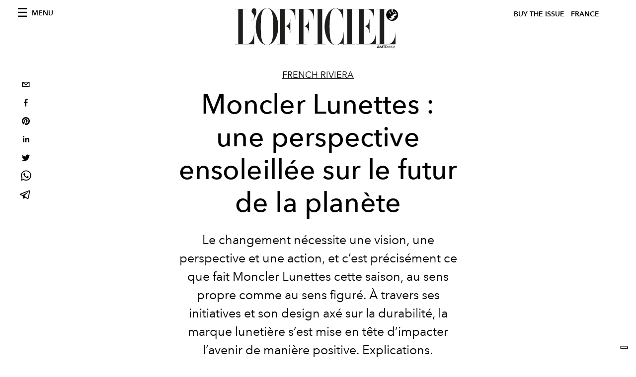

--- FILE ---
content_type: text/html; charset=utf-8
request_url: https://www.google.com/recaptcha/api2/aframe
body_size: 267
content:
<!DOCTYPE HTML><html><head><meta http-equiv="content-type" content="text/html; charset=UTF-8"></head><body><script nonce="n7YbAuGAMJfnpMK9HhxLtQ">/** Anti-fraud and anti-abuse applications only. See google.com/recaptcha */ try{var clients={'sodar':'https://pagead2.googlesyndication.com/pagead/sodar?'};window.addEventListener("message",function(a){try{if(a.source===window.parent){var b=JSON.parse(a.data);var c=clients[b['id']];if(c){var d=document.createElement('img');d.src=c+b['params']+'&rc='+(localStorage.getItem("rc::a")?sessionStorage.getItem("rc::b"):"");window.document.body.appendChild(d);sessionStorage.setItem("rc::e",parseInt(sessionStorage.getItem("rc::e")||0)+1);localStorage.setItem("rc::h",'1769318261876');}}}catch(b){}});window.parent.postMessage("_grecaptcha_ready", "*");}catch(b){}</script></body></html>

--- FILE ---
content_type: application/javascript; charset=utf-8
request_url: https://www.lofficiel.com/_next/static/chunks/45.84d62c150cc811fd.js
body_size: -16
content:
"use strict";(self.webpackChunk_N_E=self.webpackChunk_N_E||[]).push([[45],{45:function(e,s,a){a.r(s),a.d(s,{default:function(){return t}});var c=a(3288),n=a(1162);function t(e){var s=e.quote;return(0,c.jsx)("div",{className:"space--both-5",children:(0,c.jsx)("div",{className:"text-wrap",children:(0,c.jsx)("div",{className:"quote",children:(0,n.ZP)(s)})})})}}}]);